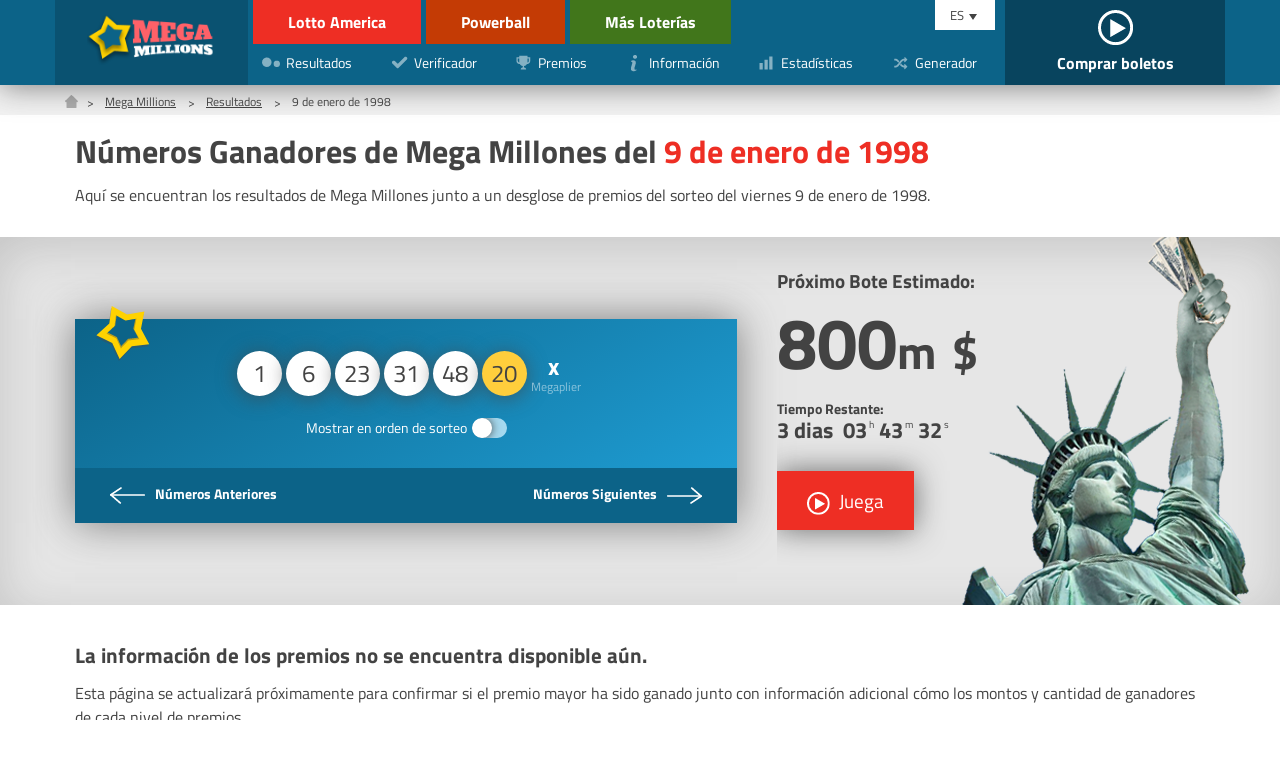

--- FILE ---
content_type: text/html; charset=utf-8
request_url: https://www.lottoamerica.com/es/mega-millions/resultados/1998-01-09
body_size: 4292
content:


<!DOCTYPE html>
<html lang="en">
<head>

	<meta charset="utf-8">
	<title>Resultados de Mega Millones del 9 enero 1998</title>
	<meta name="description" content="Desglose detallado de premios de Mega Millones del viernes enero 9 1998, con los números premiados, tabla de premios y el número de ganadores de cada categoría.">
	<meta name="keywords" content="números ganadores, premios de mega millones, resultados de mega millones enero 9 1998">
	<meta name="author" content="lottoamerica.com">
	<meta name="format-detection" content="telephone=no">
	<meta name="HandheldFriendly" content="True">
	<meta name="viewport" content="width=device-width, initial-scale=1">
	
	<link rel="alternate" hreflang="x-default" href="https://www.lottoamerica.com/mega-millions/numbers/1998-01-09">
<link rel="alternate" hreflang="es" href="https://www.lottoamerica.com/es/mega-millions/resultados/1998-01-09">

	
	
		<meta property="og:title" content="Resultados de Mega Millones del 9 enero 1998">
		<meta property="og:description" content="Desglose detallado de premios de Mega Millones del viernes enero 9 1998, con los números premiados, tabla de premios y el número de ganadores de cada categoría.">
		<meta property="og:type" content="website">
		<meta property="og:url" content="/es/mega-millions/resultados/1998-01-09">
		<meta property="og:site_name" content="LottoAmerica.com">
		<meta property="og:image" content="https://www.lottoamerica.com/images/open-graph.jpg">
	

	<link rel="shortcut icon" href="/favicon.ico" type="image/x-icon">
	<link rel="apple-touch-icon" href="/apple-touch-icon.png">
	<link rel="preload" href="/fonts/titilliumweb-regular.woff2" as="font" crossorigin="anonymous">
	<link rel="preload" href="/fonts/titilliumweb-bold.woff2" as="font" crossorigin="anonymous">
	<style>
		@font-face {
			font-family: "Titillium Web"; font-display: swap; font-weight: normal; font-style: normal;
			src: url("/fonts/titilliumweb-regular.woff2") format("woff2"), url("/fonts/titilliumweb-regular.woff") format("woff"), url("/fonts/titilliumweb-regular.ttf") format("truetype");
		}
		@font-face {
			font-family: "Titillium Web"; font-display: swap; font-weight: bold; font-style: normal;
			src: url("/fonts/titilliumweb-bold.woff2") format("woff2"), url("/fonts/titilliumweb-bold.woff") format("woff"), url("/fonts/titilliumweb-bold.ttf") format("truetype");
		}
	</style>
	
	<link href="/css/style?v=05Q0xMWVR3ItZEWqKlK_GBLCIkQp8dxqUlNr4zhBXKM1" rel="stylesheet"/>


	<script>
		function addLoadEvent(n){if(window.addEventListener)window.addEventListener("load",n,!1);else if(window.attachEvent)window.attachEvent("onload",n);else{var d=window.onload;window.onload=function(){d&&d(),n()}}}
	</script>

	

	<script async src="https://www.googletagmanager.com/gtag/js?id=G-89F9DP2BLM"></script>
	<script>
		window.dataLayer=window.dataLayer||[];
		function gtag(){dataLayer.push(arguments);}
		gtag('js',new Date());
		gtag('config','G-89F9DP2BLM');
	</script>

	<!-- Start Facebook Pixel -->
    <script>
    !function(f,b,e,v,n,t,s)
    {if(f.fbq)return;n=f.fbq=function(){n.callMethod?
    n.callMethod.apply(n,arguments):n.queue.push(arguments)};
    if(!f._fbq)f._fbq=n;n.push=n;n.loaded=!0;n.version='2.0';
    n.queue=[];t=b.createElement(e);t.async=!0;
    t.src=v;s=b.getElementsByTagName(e)[0];
    s.parentNode.insertBefore(t,s)}(window,document,'script',
    'https://connect.facebook.net/en_US/fbevents.js');
    fbq('init', '935414324567659'); 
    fbq('track', 'PageView');
    </script>
    <noscript>
    <img height="1" width="1" 
    src="https://www.facebook.com/tr?id=935414324567659&ev=PageView
    &noscript=1"/>
    </noscript>
    <!-- End Facebook Pixel -->

</head>

<body>

	<header class="-mega-millions">
	
		<div id="header">

			

				<div class="logo -mega-millions">
					<a href="/es/mega-millions/" title="Mega Million"><img src="/images/logo/mega-millions.png" alt="Logo" width="130" height="58" style="height: auto;"></a>
				</div>

				<div class="inner">

					<div class="header-top">
						<div class="ul-reset lottos">
							<div class="top-links">
									<li><a href="/es/" title="Lotto America" class="-lotto">Lotto America</a></li>
									<li><a href="/es/powerball/" title="Powerball" class="-powerball">Powerball</a></li>
							</div>
							<div class="bottom-links">
								<li><a href="/es/mas-loterias-en-america" title="Más Loterías" class="-others">Más Loterías</a></li>
							</div>
						</div>
					</div>

					<div class="header-bottom">
						<div class="ul-reset lottos">
							<div class="bottom-links">
								
								<li><a href="/es/mas-loterias-en-america" title="Más Loterías" class="-others">Más Loterías</a></li>
								
							</div>
						</div>

						<nav>
							<ul class="ul-reset">
								<li><a href="/es/mega-millions/resultados/" title="Resultados de Mega Millions"><img src="/images/icons/numbers.svg" alt="Icon" width="20" height="20"><span>Resultados</span></a></li>
								<li><a href="/es/mega-millions/verificador/" title="Verificador de Mega Millions"><img src="/images/icons/checker.svg" alt="Icon" width="20" height="20"><span>Verificador</span></a></li>
								<li><a href="/es/mega-millions/premios" title="Premios de Mega Millions"><img src="/images/icons/prizes.svg" alt="Icon" width="20" height="20"><span>Premios</span></a></li>
								<li><a href="/es/mega-millions/informacion" title="Informacion sobre Mega Millions"><img src="/images/icons/info.svg" alt="Icon" width="20" height="20"><span>Información</span></a></li>
								<li><a href="/es/mega-millions/estadisticas" title="Estadísticas de Mega Millions"><img src="/images/icons/stats.svg" alt="Icon" width="20" height="20"><span>Estadísticas</span></a></li>
								<li><a href="/es/mega-millions/generador-de-numeros" title="Generador de Números de Mega Millions"><img src="/images/icons/generator.svg" alt="Icon" width="20" height="20"><span>Generador</span></a></li>
							</ul>
						</nav>

					</div>	

				</div>

			

			<div class="langs">
			
				<div id="langs">
					<span>ES</span>
					<ul class="ul-reset">
						<li><a href="/mega-millions/numbers/1998-01-09" title="View this page in English" style="text-transform: capitalize">English</a></li>
<li><a href="/es/mega-millions/resultados/1998-01-09" title="Ver esta página en español" style="text-transform: capitalize">español</a></li>

					</ul>
				</div>
				
				<a href="/es/jugar" title="Comprar boletos" id="tickets">
					
						<span><img src="/images/icons/play.svg" alt=""></span>
					
					<span>Comprar boletos</span>
				</a>
			</div>
			
			<div id="menu-toggle"><span></span></div>
			
		</div>
		
	</header>
	
	<main>

<div class="breadcrumbs">
	<ol class="breadcrumb" itemscope itemtype="http://schema.org/BreadcrumbList">
		<li itemprop="itemListElement" itemscope itemtype="http://schema.org/ListItem">
			<a href="/es/" title="Lotto America" itemprop="item"><span itemprop="name">Home</span></a><meta itemprop="position" content="1">
		</li>
		<li itemprop="itemListElement" itemscope itemtype="http://schema.org/ListItem">
			<a href="/es/mega-millions/" title="Mega Millions" itemprop="item"><span itemprop="name">Mega Millions</span></a><meta itemprop="position" content="2">
		</li>
		<li itemprop="itemListElement" itemscope itemtype="http://schema.org/ListItem">
			<a href="/es/mega-millions/resultados/" title="Mega Millions Resultados" itemprop="item"><span itemprop="name">Resultados</span></a><meta itemprop="position" content="3">
		</li> 
		<li>9 de enero de 1998</li>
	</ol>
</div>

<div class="container">
	
	<h1>Números Ganadores de Mega Millones del <span>9 de enero de 1998</span></h1>
	<p>Aquí se encuentran los resultados de Mega Millones junto a un desglose de premios del sorteo del viernes 9 de enero de 1998.</p>

</div>


<div class="featured -margin">
	<div class="container">
		<div class="row">
			<div class="col fx -md">

				<div class="result -mega-millions">
					<img src="/images/icons/mega-millions.svg" alt="Mega Millions" class="_icon">
					<div class="_result">
						<ul class="balls" id="ballsAscending">
							
									<li>1</li>
								
									<li>6</li>
								
									<li>23</li>
								
									<li>31</li>
								
									<li>48</li>
								
									<li class="mega">20</li>
								
									<li class="multiplier" data-title="Megaplier"></li>
								
						</ul>
						
						<div class="_order">
							<label>
								<div class="order">Mostrar en orden de sorteo</div>
								<input type="checkbox" onclick="switchOrder(this);">
								<span class="checkbox -notext"></span>
							</label>
						</div>
					</div>
					<div class="stats-box">
						
					</div>
					<div class="_links fx -bt -nowrap">
						
							<a href="/es/mega-millions/resultados/1998-01-02" title="Números Anteriores 1998-01-02" class="_link -prev">
								<img src="/images/icons/next.svg" alt="Icon">
								<span class="-full">Números Anteriores</span>
							</a>
						
							<a href="/es/mega-millions/resultados/1998-01-16" title="View the Payouts for 1998-01-16" class="_link -next">
								<span class="-full">Números Siguientes</span>
								<img src="/images/icons/next.svg" alt="Icon">
							</a>
						
					</div>
				</div>

				<script>
					function switchOrder(obj) {
						var orderText = obj.parentNode.querySelector(".order");
						if (!obj.drawn) {
							document.getElementById("ballsAscending").style.display = "none";
							document.getElementById("ballsDrawn").style.display = "";
							orderText.innerHTML = "Mostrar en orden ascendente";
							obj.drawn = true;
						} else {
							document.getElementById("ballsAscending").style.display = "";
							document.getElementById("ballsDrawn").style.display = "none";
							orderText.innerHTML = "Mostrar en orden de sorteo";
							obj.drawn = false;
						}
					};
				</script>

			</div>
			
			<div class="col-2-5 fx -col -cn">
				<div class="featured-jackpot">
	<img src="/images/template/h-img-mega-millions.png" alt="Mega Millions" class="_img">
	<p>Próximo Bote Estimado:</p>
	<div class="_amount">800<span>m</span> <span>$</span></div>
	<div class="timer">
		<p>Tiempo Restante: <span id="timer" data-date="11/05/2025 02:00:00" data-lang="ES"></span></p>
	</div>
	
		<a href="/es/juega/mega-millions" title="Juega Mega Millions" rel="noopener nofollow" target="_blank" class="btn -lg -icon -shadow">
			<img src="/images/icons/play.svg" alt="Juega">
			<span>Juega</span>
		</a>
	
</div>
			</div>
			
		</div>
	</div>
</div>



	<div class="container">

		<h3>La información de los premios no se encuentra disponible aún.</h3>
		<p>Esta página se actualizará próximamente para confirmar si el premio mayor ha sido ganado junto con información adicional cómo los montos y cantidad de ganadores de cada nivel de premios.</p>
		<p>Para actualizar esta página periódicamente haga clic en el botón de cargar la página de nuevo de su explorador, y una vez que los montos de los premios hayan sido publicados este mensaje desaparecerá automáticamente.</p>

	</div>
	

	</main>

	<footer>
		<div class="_top">
			<div class="container">
				<div class="row">
					<div class="col-3">
						<ul class="ul-reset">
							<li><a href="/es/descargo-de-responsabilidad" title="Descargo de responsabilidad">Descargo de responsabilidad</a></li>
							<li><a href="/privacy" title="Política de Privacidad (En Inglés)" rel="nofollow">Política de Privacidad</a></li>
							<li><a href="/cookie-policy" title="Política de Cookies (En Inglés)" rel="nofollow">Política de Cookies</a></li>
							<li><a href="/terms" title="Términos y condiciones (En Inglés)" rel="nofollow">Términos</a></li>
						</ul>
					</div>
					<div class="col">
						<p>LottoAmerica.com no está afiliada a la Asociación Multi-State Lottery o cualquier lotería estatal. El contenido y el funcionamiento de este sitio web no han sido aprobados o endorsados por MUSL o cualquier otra organización de la lotería estatal.</p>
					</div>
				</div>
			</div>
		</div>
		<div class="_bottom">
			<div class="container">
				<img src="/images/icons/18.svg" alt="18+" width="20" height="20">
				<p>Derechos de Autor &copy; 2025 LottoAmerica.com</p>
			</div>
		</div>
	</footer>

	<script src="/js/app?v=-jHrTVyXRQS89Jeor5Z0x9Bpgn5N4uy1rUWqmqhfa7M1"></script>

	<script>timer('#timer')</script>

	

</body>
</html>

--- FILE ---
content_type: text/css; charset=utf-8
request_url: https://www.lottoamerica.com/css/style?v=05Q0xMWVR3ItZEWqKlK_GBLCIkQp8dxqUlNr4zhBXKM1
body_size: 14684
content:
#menu-toggle:after,#menu-toggle:before,.breadcrumb li:first-child a:before,.btn.-reset:before,.checkbox.-notext:before,.t-capture:before,.timeline ._date:before,.timeline>li:before,th.-sortable:after,th.-sortable:before{content:"";position:absolute}#checker-reset:before,#langs span:after,.notes:before,.result ._date:before{content:"";display:inline-block}#app,#calc-jackpot-box,#calc-result-cash-box>div,#calc-result-extras>div,#checker-footer,#checker-footer>div,#checker-header,#checker-reset,#checker .numbers,#checker .numbers ul,#header,#tickets,._link,.balls,.balls-grid,.balls-grid ul,.banner ._content,.banner ._header,.breadcrumb,.calc-box,.calc-filters,.checker .line,.fx,.g-balls,.info-box,.js-tab.-result,.js-tab.-result .result,.logo,.lottos,.map-info ._content>div,.map-info ._content>div div:first-child,.map ._header,.result ._order,.row,.rules,.s-summary ._box,.s-tabs,.select,.stats-box,.tax-calc,a._link,footer ul,label,nav a,nav ul{display:-ms-flexbox;display:flex;-ms-flex-wrap:wrap;flex-wrap:wrap}#calc-result-cash-box>div,#calc-result-extras>div,#checker-header,._link,.banner ._content,.banner ._header,.calc-box,.fx.-bt,.js-tab.-result .result,.map-info ._content>div,.map ._header,a._link{-ms-flex-pack:justify;justify-content:space-between}#tickets,.balls,.balls-grid,.fx.-cn,.g-balls,.logo,.result ._order,.result ._order label{-ms-flex-pack:center;justify-content:center}#checker-footer,#checker-footer>div,.fx.-ar,.stats-box{-ms-flex-pack:distribute;justify-content:space-around}.result ._link.-next{-ms-flex-pack:end;justify-content:flex-end}.calc-box,.fx.-nowrap,.js-tab.-result,.s-summary ._box{-ms-flex-wrap:nowrap;flex-wrap:nowrap}#header,#tickets,.banner-other,.fx.-col,.info-box,.logo{-ms-flex-direction:column;flex-direction:column}#calc-result-cash-box>div,#calc-result-extras>div,#checker-footer,#checker-header,#checker-reset,#checker .numbers,#tickets,.balls,.banner ._content,.banner ._header,.calc-filters,.checker .line,.fx.-md,.js-tab.-result,.js-tab.-result .result,.logo,.map-info ._content>div div:first-child,.map ._header,.s-summary ._box,.select,label,nav a{-ms-flex-align:center;align-items:center}.fx.-end,.s-tabs{-ms-flex-align:end;align-items:flex-end}.fx.-start{-ms-flex-align:start;align-items:flex-start}#langs a,#langs ul,#menu-toggle:after,#menu-toggle:before,#menu-toggle span,._link img,.balls li,.banner,.banner-other,.banner-other ._img-logo,.banner ._header img,.btn,.checkbox.-notext,.checkbox.-notext:before,.checkbox span,.checker .clean,.checker .remove,.checker input[type="submit"],.generator,.i-map path,.info-box,.info-box ._img img,.js-tab,.result,.result ._icon,.rules li,.s-tabs li,.stats-box img,.winner img,a,a._link img,nav a{transition:all .1s ease-in-out}#header,.featured-jackpot ._img,.featured-jackpot ._img-map,.g-cta,.h-map ._img-map,.js-expandable,.timer{transition:all .3s ease-in-out}.map-info{transition:all .5s ease-in-out}.close:after,.combs-wrap,.h-map ._img-map,.info-box ._img img,.winner ._img span{position:absolute;top:50%;left:50%;transform:translate(-50%,-50%)}body,html{padding:0;margin:0}article,main,section{display:block}*,:after,:before{box-sizing:border-box;-webkit-backface-visibility:hidden;backface-visibility:hidden}body,html{overflow-x:hidden;overflow-y:auto}html{scroll-behavior:smooth}body{background:#fff;font-family:Titillium Web,sans-serif;font-size:16px;overflow-x:hidden;overflow-y:auto;color:#434343;margin-top:85px;-webkit-text-size-adjust:none}body.-others{margin-top:45px}img{max-width:100%}sup{line-height:0;font-size:.5em}.ul-reset{margin:0;padding:0;list-style:none}.ul-reset>li{margin:0}canvas{width:100%}.centred{text-align:center}.row{position:relative;width:calc(100% + 40px);margin:0 -20px}.col{-ms-flex:1 0 1px;flex:1 0 1px;min-width:275px}.col,.col-1{margin:0 20px 20px}.col-1{width:calc(100% - 40px)}.col-1-5{width:calc(66.66667% - 40px)}.col-1-5,.col-2{margin:0 20px 20px}.col-2{width:calc(50% - 40px)}.col-2-5{width:calc(40% - 40px)}.col-2-5,.col-3{margin:0 20px 20px}.col-3{width:calc(33.33333% - 40px)}.col-3-5{width:calc(28.57143% - 40px)}.col-3-5,.col-4{margin:0 20px 20px}.col-4{width:calc(25% - 40px)}.col-4-5{width:calc(22.22222% - 40px)}.col-4-5,.col-5{margin:0 20px 20px}.col-5{width:calc(20% - 40px)}.col-5-5{width:calc(18.18182% - 40px)}.col-5-5,.col-6{margin:0 20px 20px}.col-6{width:calc(16.66667% - 40px)}.col-6-5{width:calc(15.38462% - 40px);margin:0 20px 20px}header{position:fixed;top:0;width:100%;box-shadow:0 2px 30px rgba(67,67,67,.65);z-index:1}header,header.-lotto{background:#155773}header.-mega-millions{background:#0c6388}header.-powerball{background:#1d1d1d}header.-others{background:#366116}header a{text-decoration:none}header a,header a:hover{color:#fff}#header{height:85px;width:100%;max-width:1170px;margin:0 auto;position:relative;display:flex}#header.-others{height:45px}#header .inner{display:flex;flex-direction:column}.logo{text-align:center;-ms-flex-positive:0;flex-grow:0;height:100%}.logo.-lotto{background:#ee2e24}.logo.-mega-millions{background:#0a5271}.logo.-powerball{background:#434343}.logo.-others{background:#41761b}.logo img{width:130px}.logo.-others img{width:175px}.lottos a{margin-left:5px;display:block;padding:10px 35px;font-weight:700}.lottos a.-lotto{background:#ee2e24}.lottos a.-lotto:hover{background:#f0453c}.lottos a.-mega-millions{background:#2488b0}.lottos a.-mega-millions:hover{background:#2a9fce}.lottos a.-powerball{background:#c43b05}.lottos a.-powerball:hover{background:#ec4e0f}.lottos a.-others{background:#41761b}.lottos a.-others:hover{background:#4c8b20}.lottos a.-scratch{background:#f86b00}.lottos a.-scratch:hover{background:#a24600}.lottos{display:flex}.lottos .top-links{display:flex}.lottos .bottom-links{display:flex}nav{margin-left:5px}nav li{-ms-flex-positive:1;flex-grow:1}nav a{padding:8px;margin-right:10px;font-size:.9em}nav a:hover{background:#1e81a9}nav img{width:20px;height:20px;opacity:.5;margin-right:5px}nav.-powerball a:hover{background:#363636}.langs{position:relative;height:100%}#tickets{height:100%;padding:0 20px;background:#08445e;font-weight:700}#tickets img{width:35px;height:35px}#langs{margin-right:10px;width:60px;position:relative;font-size:.8em;position:absolute;right:100%}#langs.-right{right:0}#langs span{display:block;padding:5px 15px;background:#fff;cursor:pointer}#langs span:after{border-left:4px solid transparent;border-right:4px solid transparent;border-top:6px solid #434343;margin-left:5px}#langs ul{width:100%;visibility:hidden;opacity:0;width:90px;position:absolute;top:100%;right:0;background:#fff;transform:translateY(-10px);box-shadow:0 2px 10px rgba(67,67,67,.2)}#langs ul li.grey{line-height:40px;text-indent:20px;color:#bbb;font-size:1.1em}#langs a{color:#434343;border-top:1px solid rgba(67,67,67,.2);display:block;padding:10px 20px;font-size:1.1em}#langs a:hover{background:#155773;color:#fff}#menu-toggle{display:none;cursor:pointer;width:28px;height:14px;justify-self:end;-ms-flex-item-align:center;align-self:center;position:absolute;top:13px;right:10px}#menu-toggle span{display:block;position:absolute;width:100%;height:2px;top:50%;left:50%;transform:translate(-50%,-50%);background:#fff}#menu-toggle:after,#menu-toggle:before{width:100%;height:2px;left:50%;transform:translate(-50%);background:#fff;transform-origin:center}#menu-toggle:before{top:0}#menu-toggle:after{bottom:0}#menu-toggle.is-active span{transform:translate(-50%,-50%) scaleX(0)}#menu-toggle.is-active:before{transform:translate(-50%,-50%) rotate(45deg);top:50%}#menu-toggle.is-active:after{transform:translate(-50%,-50%) rotate(-45deg);top:50%}main{-ms-flex:1;flex:1;z-index:0;margin-bottom:40px;min-height:75vh}main,section{position:relative}section{margin:20px 0}section.-grey{background:#e6e6e6;padding:40px 0}#app{height:auto;min-height:calc(100vh - 91px);margin:0 auto 15px;max-width:1070px}.content{background:#fff;padding:20px 40px 60px;box-shadow:0 0 20px rgba(67,67,67,.25);border-radius:15px}.container{width:100%;max-width:1170px;margin:0 auto;padding:0 20px}.box{border:1px solid rgba(67,67,67,.2);background:#fff;height:100%;padding:30px 60px}.box_head{background:#f2f2f2;padding:15px 20px}.box_body{padding:20px 40px}.box_foot{background:#ccc;color:#434343}footer{background:#434343}footer a{color:hsla(0,0%,100%,.75);text-decoration:none;margin:0 20px 20px 0}footer a:hover{color:#fff;text-decoration:underline}footer p{font-size:.9em;color:#fff;margin:0}footer ._top{padding:20px 10px}footer ._bottom{background:#101010;padding:10px;text-align:center;font-size:.8em}footer ._bottom img,footer ._bottom p{display:inline-block;vertical-align:middle}footer ._bottom img{width:20px;margin-right:10px}.balls{list-style:none;margin:0;padding:0;margin:10px 0}.balls li{padding:0;margin:2px;border-radius:50%;color:#434343;background:#fff;width:45px;height:45px;line-height:45px;text-align:center;font-size:1.5em;box-shadow:0 2px 20px rgba(67,67,67,.65)}.balls li:hover{transform:translateY(-2px)}.balls li.is-disabled{box-shadow:0 2px 15px rgba(67,67,67,.2);opacity:.35}.balls.-sm li{width:32px;height:32px;line-height:32px;font-size:1.1em}.balls.-blue li:not([class]){background:#155773;color:#fff}.balls.-blue li.multiplier{color:#434343}.balls.-black li:not([class]){background:#434343;color:#fff}.balls.-black li.multiplier{color:#434343}.balls.-margin-top{margin-top:15px}li.bonus{background:#ee2e24;color:#fff}li.mega{background:#ffce3c}li.multiplier{background:none;box-shadow:none;color:#fff;font-weight:700;line-height:30px}li.multiplier:before{content:"x"}li.multiplier:after{content:attr(data-title);display:block;opacity:.5;line-height:1em;font-size:.5em;font-weight:100;white-space:nowrap}li.multiplier.-nonumber:before{content:""}li.multiplier.-nonumber:after{line-height:4em}.featured{background-size:cover;background-position:50%;overflow:hidden;background-color:#e6e6e6;box-shadow:inset 0 10px 50px rgba(67,67,67,.2)}.featured.-lotto{background-image:url(/images/template/h-lotto.jpg);box-shadow:none}.featured.-mega-millions{background-image:url(/images/template/h-mega-millions.jpg);box-shadow:none}.featured.-powerball{background-image:url(/images/template/h-powerball.jpg);box-shadow:none}.featured.-others{background-image:url(/images/template/h-others.jpg);box-shadow:none}.featured.-margin{margin:30px 0}.featured-jackpot{padding:25px 0 45px;overflow:hidden}.featured-jackpot:hover ._img{transform:scale(1.1) rotate(10deg)}.featured-jackpot.-full{color:#fff;padding-bottom:20px}.featured-jackpot.-full ._amount{margin:0 0 10px;font-size:7em}.featured-jackpot.-full ._img{max-width:350px}.featured-jackpot.-long{color:#fff;padding-bottom:0;padding-right:225px}.featured-jackpot.-long>div{margin-right:20px}.featured-jackpot.-long ._img{max-width:225px}.featured-jackpot.-long ._img-map{max-width:450px;left:90%}.featured-jackpot p{font-size:1.2em;margin:0;font-weight:700}.featured-jackpot ._amount{line-height:.75em;font-size:4.5em;font-weight:700;margin:20px 0;position:relative}.featured-jackpot ._amount span{font-size:.65em}.featured-jackpot ._img{position:absolute;bottom:0;right:-100px;pointer-events:none;z-index:1}.featured-jackpot ._img-map{position:absolute;min-width:450px;top:50%;left:75%;transform:translate(-50%,-50%);width:50%}.featured-jackpot ._img-logo{width:125px}.featured-jackpot .btn{margin-top:20px;z-index:2}.featured-jackpot .-margin-right{margin-right:80px}.timer{opacity:0;font-size:.75em;visibility:hidden;transform:translateY(-5px);height:52px}.timer.is-active{visibility:visible;opacity:1;transform:translate(0)}.timer p{white-space:nowrap}.timer p div{display:inline-block;padding-right:5px}.timer p div.-red{display:none}.timer p>span{display:block;font-size:1.5em}.timer p>span span{display:inline-block;font-size:.45em;font-weight:100;transform:translateY(-10px);margin-left:2px}.timer p>span span:first-child{font-size:1em;transform:translate(0)}.banner{margin-top:20px;width:100%;color:#fff;box-shadow:0 0 40px rgba(67,67,67,.65)}.banner:hover{box-shadow:0 0 60px rgba(67,67,67,.75)}.banner:hover ._img-logo{transform:scale(1.1)}.banner.-lotto{background:linear-gradient(150deg,#20a2da,#0c6388)}.banner.-mega-millions{background:linear-gradient(150deg,#0c6388,#20a2da)}.banner.-powerball{background:linear-gradient(150deg,#767676,#000)}.banner ._header{padding:0 20px 5px;font-weight:700;font-size:1.2em}.banner ._header img{width:125px}.banner.-lotto ._header{background:#155773}.banner.-mega-millions ._header{background:#0c6388}.banner.-powerball ._header{background:#1d1d1d}.banner.-others ._header{background:#366116}.banner ._content{padding:10px 20px}.banner ._amount{font-size:4em;font-weight:700}.banner ._amount span{font-size:.5em}.banner-other{text-align:center;height:100%;box-shadow:0 0 25px rgba(67,67,67,.4);padding:30px 0 0;background:#155773;color:#fff}.banner-other:hover{box-shadow:0 0 40px rgba(67,67,67,.6)}.banner-other:hover ._img-logo{transform:scale(1.1)}.banner-other ._amount{font-size:2.5em;font-weight:700;line-height:.8em}.banner-other ._amount span{font-size:.5em}.banner-other .timer{height:60px;margin:10px 20px}.banner-other .btn{-ms-flex:1;flex:1}.info-box{background:#fff;box-shadow:0 0 40px rgba(67,67,67,.3);margin-top:60px;position:relative;padding-top:15px;text-align:center}.info-box:hover{box-shadow:0 0 60px rgba(67,67,67,.6)}.info-box:hover ._img img{opacity:1}.info-box ._img{border-radius:50%;width:65px;height:65px;background:#155773;box-shadow:0 5px 20px rgba(67,67,67,.75);border:2px solid #fff;position:absolute;left:50%;top:0;transform:translate(-50%,-50%)}.info-box ._img.-red{background:#ee2e24}.info-box ._img img{width:40px;height:40px;opacity:.5}.info-box p{padding:0 20px 20px;-ms-flex:1 0 0;flex:1 0 0}.info-box.-lotto{background:linear-gradient(150deg,#20a2da,#0c6388);color:#fff}.info-box.-mega-millions{background:linear-gradient(150deg,#0c6388,#20a2da);color:#fff}.info-box.-powerball{background:linear-gradient(150deg,#767676,#000);color:#fff}.ul-states li{padding:5px 20px 5px 0;white-space:nowrap;width:150px}.breadcrumbs{background:#f2f2f2}.breadcrumb{max-width:1170px;margin:0 auto;font-size:.75em;padding:7px 10px 4px;list-style:none}.breadcrumb a{color:#434343}.breadcrumb li{padding-right:15px;margin-right:15px;position:relative}.breadcrumb li:after{content:">";position:absolute;top:50%;left:100%;transform:translate(-50%,-50%)}.breadcrumb li:last-child:after{display:none}.breadcrumb li:first-child{padding-right:25px}.breadcrumb li:first-child span{display:none}.breadcrumb li:first-child a:before{width:13px;height:19px;left:0;background:url(/images/icons/house.svg) no-repeat 100%/100% auto}.btn{display:inline-block;padding:10px 20px;text-decoration:none;background:#155773;color:#fff;position:relative;margin:2px 5px 5px 0;cursor:pointer}.btn:hover{background:#1a7094;color:#fff}.btn.-lg{padding:15px 30px;font-size:1.2em}.btn.-shadow{box-shadow:0 0 30px rgba(67,67,67,.75)}.btn.-icon,.btn.-red{background:#ee2e24}.btn.-icon img{position:relative;vertical-align:middle;margin-right:5px}.btn.-icon:hover{background:#cf1a10}.btn.-reset{padding:0;background:none;padding-left:28px}.btn.-reset:before{left:0;top:3px;width:20px;height:20px;background:url(/images/icons/reset.svg);background-size:100% 100%}.btn.is-disabled{opacity:.5;pointer-events:none}.btn.is-active{box-shadow:inset 0 5px 2px rgba(67,67,67,.6);background:#0c6388}.result .btn._date:before{display:none!important}.result .btn._date{background:#fff;color:#434343}.checker{background:linear-gradient(150deg,#20a2da,#0c6388);width:100%;margin-top:20px}.checker button,.checker input[type="button"],.checker input[type="submit"]{background:none;border:none;cursor:pointer}.checker.-lotto{background:linear-gradient(150deg,#20a2da,#0c6388)}.checker.-mega-millions{background:linear-gradient(150deg,#0c6388,#20a2da)}.checker.-powerball{background:linear-gradient(150deg,#767676,#000)}.checker .clean{color:#fff;font-size:1.4em;height:20px;margin:0 20px 10px 0;opacity:.5}.checker .clean:hover{opacity:1}.checker .line{margin-top:5px;padding-right:30px;padding-top:10px;position:relative;border-top:1px solid hsla(0,0%,100%,.2)}.checker .line:first-child{border:none;padding-top:0}.checker .line label{font-weight:700}.checker input[type="submit"]{background:#ee2e24;padding:10px 20px;color:#fff}.checker input[type="submit"]:disabled{opacity:.5}.checker .remove{margin-left:20px;width:24px;height:24px;background:url(/images/icons/trash.svg);background-size:100% 100%;opacity:.25;position:absolute;top:50%;transform:translateY(-50%);right:0}.checker .remove:hover{opacity:1}.checker.-powerball .checkbox{background:#a9a9a9}#checker-header{padding:10px 40px;color:#fff;background:#0c6388}#checker-header ._title{font-size:1.2em}#checker-header.-lotto,#checker-header.-mega-millions{background:#0c6388}#checker-header.-powerball{background:#1d1d1d}#checker-header.-others{background:#366116}#checker-content{padding:20px 40px 0}#checker-footer{padding:10px 20px;background:#155773}#checker-footer.-lotto{background:#ee2e24}#checker-footer.-mega-millions{background:#0a5271}#checker-footer.-powerball{background:#434343}#checker-footer.-others{background:#41761b}#checker-footer>div:first-child{margin:10px 0}#checker-footer label{margin:3px 10px}#checker .numbers ul{list-style:none;margin:0 10px 10px 0;padding:0}#checker .numbers ul:nth-child(2) input,#checker .numbers ul:nth-child(2) span{background:#bae2f3}#checker .numbers input,#checker .numbers span{width:45px;height:45px;line-height:45px;margin:0 3px 0 0;text-align:center;border-radius:8px;border:none;font-size:1.4em;background:#fff}#checker .numbers input.is-dublicated,#checker .numbers span.is-dublicated{background:rgba(238,46,36,.75);color:#fff;transition:all .3s ease-in-out .3s}#checker .numbers input{box-shadow:inset 0 4px 5px rgba(67,67,67,.75)}#checker .numbers span{display:block;box-shadow:0 4px 5px rgba(67,67,67,.2)}#checker.-powerball .numbers ul:nth-child(2) input,#checker.-powerball .numbers ul:nth-child(2) span{background:#a9a9a9}label{color:#fff;cursor:pointer}label input[type="checkbox"]{display:none}.checkbox{margin-left:5px;position:relative;overflow:hidden;border-radius:3px;background:#a5d9ef;color:#434343}.checkbox.-powerball{background:#9c9c9c}.checkbox span{box-shadow:inset 0 2px 10px #434343;text-align:center;padding:0 10px;display:block;width:100%;height:100%;font-size:.85em;transform:translate(0)}.checkbox span:last-child{position:absolute;left:100%;top:0}.checkbox span.-red{background:#ee2e24;color:#fff}.checkbox span.-green{background:#58a024;color:#fff}.checkbox.-notext{width:35px;height:20px;border-radius:20px}.checkbox.-notext:before{width:20px;height:20px;background:#fff;z-index:1;left:0;border-radius:50%;box-shadow:0 0 10px #434343}input[type="checkbox"]:checked+.checkbox{background:#6fc92e}input[type="checkbox"]:checked+.checkbox:before{transform:translate(15px)}input[type="checkbox"]:checked+.checkbox span{transform:translate(-100%)}select{margin:0 5px;border-radius:5px;border:none;padding:3px 5px;background:hsla(0,0%,100%,.5)}#checker-add{margin:20px 40px;color:#fff;text-decoration:underline;font-weight:700}#checker-add:disabled{opacity:.5}#checker-reset{color:#fff;margin:0 10px}#checker-reset:before{width:20px;height:20px;background:url(/images/icons/reset.svg);background-size:100% 100%;margin-right:5px}#checker-grid-powerball li,#checker-grid-starball li{color:#fff;background:#ee2e24}table.winningTable{border-left:none;margin-top:10px;width:70%;margin:10px auto 0 auto}table.winningTable tr.winning:first-child td:first-child{border-radius:8px 0 0 0}table.winningTable tr.winning:first-child td:last-child{border-radius:0 8px 0 0}table.winningTable tr.winning:last-child td:first-child{border-radius:0 0 0 8px}table.winningTable tr.winning:last-child td:last-child{border-radius:0 0 8px 0}table.winningTable tr.winning td{padding:10px 16px;border:none!important}table.winningTable tr.winning td:first-child{text-align:left;font-weight:700}.label{display:inline-block;background:#58a024;padding:10px 20px;margin-top:20px}.label label{color:#fff}.select{background:rgba(67,67,67,.1);padding:10px 20px}.select p{margin:0}.select select{border:1px solid rgba(67,67,67,.5)}.faqs ._header{padding:5px 10px}.faqs ._header.-lotto{background:#0c6388}.faqs ._header.-powerball{background:#434343}.box-expand{border-top:1px solid rgba(67,67,67,.2)}.js-tabs{margin:40px 0}.js-tab{padding:10px 20px;background:rgba(67,67,67,.1);font-size:1.2em;font-weight:700;cursor:pointer}.js-tab:before{content:"+";display:inline-block;margin-right:10px}.js-tab.is-active{background:#155773;color:#fff}.js-tab.is-active:before{content:"-"}.js-expandable{background:rgba(67,67,67,.05);height:0;overflow:hidden}.answer{padding:20px 40px}.js-tab.-result{font-weight:100;padding:0 30px}.js-tab.-result .result{margin:0;background:none;box-shadow:none}.js-tab.-result .date{text-align:center}.js-tab.-result li.multiplier{color:#434343}.js-tab.-result.is-active li.multiplier{color:#fff}.generator{width:100%;box-shadow:0 0 40px rgba(67,67,67,.4);margin-top:15px;text-align:center}.generator:hover{box-shadow:0 0 60px rgba(67,67,67,.5)}.generator ._title{padding:20px 40px 10px;color:#fff;font-size:1.4em;font-weight:700}.generator.-lotto{background:linear-gradient(150deg,#20a2da,#0c6388)}.generator.-mega-millions{background:linear-gradient(150deg,#0c6388,#20a2da)}.generator.-powerball{background:linear-gradient(150deg,#767676,#000)}.g-cta{color:hsla(0,0%,100%,.65);height:0;overflow:hidden}.g-cta>div{padding:10px 10px 10px 20px}.g-balls{margin:5px 20px 20px}.g-balls li{background:#fff;width:55px;height:55px;border-radius:50%;box-shadow:0 5px 20px rgba(67,67,67,.2);position:relative;font-size:1.4em;font-weight:700;margin:2px;overflow:hidden}.g-balls li div{position:absolute;top:0;left:50%;transform:translate(-50%);line-height:55px}.g-balls li.bonus{background:#ee2e24}.g-balls li.mega{background:#ffce3c}#generate{cursor:pointer}.multi-generator{box-shadow:0 0 40px rgba(67,67,67,.4);margin:40px 0}.multi-generator p{margin:0}.multi-generator.-lotto{background:linear-gradient(150deg,#20a2da,#0c6388)}.multi-generator.-mega-millions{background:linear-gradient(150deg,#0c6388,#20a2da)}.multi-generator.-powerball{background:linear-gradient(150deg,#767676,#000)}.multi-generator ._head{padding:20px;background:#0c6388}.multi-generator ._head.-lotto,.multi-generator ._head.-mega-millions{background:#0c6388}.multi-generator ._head.-powerball{background:#1d1d1d}.multi-generator ._head.-others{background:#366116}.multi-generator ._title{color:#fff;font-weight:700;font-size:1.3em}.multi-generator ._foot{background:#155773;color:#fff;padding:10px 0}.multi-generator ._foot.-lotto,.multi-generator ._foot.-mega-millions{background:#0c6388}.multi-generator ._foot.-powerball{background:#1d1d1d}.multi-generator ._foot.-others{background:#366116}.multi-generator ._stats{margin:5px 10px}.multi-generator ._stats span{font-size:2em;line-height:1em}.balls-grid{padding:20px 40px}.balls-grid>div{max-width:370px;margin:5px;color:#fff}.balls-grid a,.balls-grid li{width:32px;height:32px;line-height:32px;border-radius:50%;text-align:center;background:#fff;color:#434343;text-decoration:none;margin:1px;box-shadow:0 3px 10px rgba(67,67,67,.5);cursor:pointer}.balls-grid a:hover,.balls-grid li:hover{color:#434343}.balls-grid a.-red,.balls-grid li.-red{background:#ee2e24;color:#fff}.balls-grid a.-yellow,.balls-grid li.-yellow{background:#ffce3c}.balls-grid a.is-active,.balls-grid a.is-selected,.balls-grid li.is-active,.balls-grid li.is-selected{box-shadow:0 0 5px rgba(67,67,67,.2);transform:scale(.9);background:#0c6388;color:#fff}.balls-grid li.is-disabled{opacity:.5;pointer-events:none}.balls-grid ._grid{margin:10px 0}.balls-grid ul{list-style:none;margin:0;padding:0;width:100%;-ms-flex-pack:center;justify-content:center}#combs{position:fixed;top:0;left:0;z-index:1;width:100vw;height:100vh;background:rgba(67,67,67,.95)}#combs .close{top:10px;right:20px}#combs .box_head{margin-bottom:20px}#combs .balls{margin:5px 20px}#combs .balls li{width:32px;height:32px;font-size:1em;line-height:32px}.combs-wrap{background:#fff;overflow:auto;width:90%;height:90%;scroll-behavior:smooth;margin:0}.close{width:32px;height:32px;background:#fff;position:absolute;border-radius:50%;box-shadow:0 0 20px rgba(67,67,67,.25);cursor:pointer;z-index:1}.close:after{content:"x"}a{color:#155773}a:hover{color:#1a7094}a.-white{color:#fff}._link,a._link{background:#0c6388;color:#fff;font-weight:700;text-decoration:none;padding:15px 35px}._link:hover,a._link:hover{background:#0e749f}._link:hover img,a._link:hover img{transform:translate(3px)}._link.-lotto,a._link.-lotto{background:#155773}._link.-lotto:hover,a._link.-lotto:hover{background:#26a1d5}._link.-mega-millions,a._link.-mega-millions{background:#0c6388}._link.-mega-millions:hover,a._link.-mega-millions:hover{background:#0e749f}._link.-powerball,a._link.-powerball{background:#1d1d1d}._link.-powerball:hover,a._link.-powerball:hover{background:#2a2a2a}._link.-others,a._link.-others{background:#366116}._link.-others:hover,a._link.-others:hover{background:#41761b}._link img,a._link img{width:35px;height:25px}._link.-prev img,a._link.-prev img{transform:rotate(180deg)}._link.-prev:hover img,a._link.-prev:hover img{transform:translate(-3px) rotate(180deg)}._link.-red,a._link.-red{background:#ee2e24}.map{margin:40px auto}.map ._header{background:#155773;padding:10px 20px;color:#fff;font-weight:700}.map ._header.-black{background:#434343}.map ._header select{margin:5px}.i-map{overflow:hidden;position:relative;width:100%;height:690px;background:#e6f4fa}.i-map-wrapper{position:absolute;top:0;left:0;width:100%;height:100%;transform-origin:center;transition:top .5s ease-in-out,left .5s ease-in-out}.i-map path{position:relative;fill:#ee2e24}.i-map path:hover{cursor:pointer;fill:#ee2e24;opacity:1!important}.i-map path.is-disabled{fill:rgba(67,67,67,.3)}.i-map path.is-disabled:hover{cursor:default;fill:rgba(67,67,67,.3)}.i-map path.is-active{fill:#ee2e24}.i-map path.is-hidden{opacity:.35}.i-map svg{width:100%;position:absolute;top:50%;left:50%;transform:translate(-50%,-50%)}.i-map text{font-family:Arial,sans-serif;pointer-events:none;fill:#fff}.i-map text.alabama,.i-map text.mississippi,.i-map text.nevada,.i-map text.utah{fill:#434343}.i-map.-mega-millions path{fill:#0c6388}.i-map.-mega-millions path.is-disabled{fill:rgba(34,145,191,.3)}.i-map.-mega-millions path.is-disabled:hover{cursor:default;fill:rgba(34,145,191,.3)}.i-map.-others path{fill:#41761b}.i-map.-others path.is-disabled{fill:rgba(65,118,27,.3)}.i-map.-others path.is-disabled:hover{cursor:default;fill:rgba(65,118,27,.3)}#map-title{position:fixed;background:#fff;padding:0 10px;pointer-events:none;transform:translate(-50%,-150%)}#map-title:after{content:"";position:absolute;top:100%;left:50%;transform:translate(-50%);border-right:5px solid transparent;border-left:5px solid transparent;border-top:5px solid #fff}.map-info{position:absolute;top:0;transform:translate(-100%);left:0;width:35%;min-width:275px;height:100%;background:#fff;padding:20px 40px;overflow:auto}.map-info.is-active{transform:translate(0);z-index:1}.map-info-close{width:32px;height:31px;line-height:30px;text-align:center;border-radius:50%;position:absolute;top:10px;font-size:1.4em;right:10px;cursor:pointer}.map-info ._title{font-weight:700;font-size:1.2em}.map-info ._content{margin:10px 0;border-radius:6px}.map-info ._content>div{border-bottom:1px solid rgba(67,67,67,.1)}.map-info ._content>div:last-child{border-bottom:none}.map-info ._content>div div:first-child img,.map-info ._content>div div:first-child span{display:block}.map-info ._content>div div:first-child img{width:20px;height:20px;opacity:.25;margin-right:8px}.map-info ._content>div div:last-child{font-weight:700}.map-info p{font-size:1em;line-height:1.4em}.message{padding:20px 40px;margin:40px 0;background:rgba(34,145,191,.2)}.notes:before{width:175px;height:1px;background:rgba(67,67,67,.2)}.notes li{font-size:.8em}.result{display:block;background:linear-gradient(150deg,#20a2da,#0c6388);box-shadow:0 0 40px rgba(67,67,67,.65);position:relative;width:100%;margin-top:20px;text-decoration:none;z-index:2}.collapsing,.dropdown,.dropup{position:relative}.dropdown-toggle:after{display:inline-block;width:0;height:0;margin-left:.3em;vertical-align:middle;content:"";border-top:.3em solid;border-right:.3em solid transparent;border-left:.3em solid transparent}.dropdown-toggle:focus{outline:0}.dropdown-menu{position:absolute;top:100%;left:0;z-index:1000;min-width:10rem;font-size:1rem;color:#292b2c;text-align:left;list-style:none;background-color:#fff;background-clip:padding-box;border:1px solid rgba(0,0,0,.15);border-radius:.25rem;box-shadow:0 0 25px rgba(0,0,0,.4);padding:10px;display:none}.dropdown-states ul{margin:0;padding:0;display:inline-block}.dropdown-states ul li{width:155px;position:relative;list-style:none}.dropdown-states ul li:before{content:"";position:absolute;top:50%;left:10px;width:20px;height:20px;background:url(/images/svg/marker.svg);background-position:50%;background-size:auto 100%;background-repeat:no-repeat;transform:translateY(-50%);opacity:.2;transition:all .2s ease-in-out}.dropdown-states ul li a{color:#000;padding:10px 0 10px 35px;margin:0}.dropdown-states ul li a:hover{background:#f4f4f4;color:#1e81a9;border-radius:8px}.dropdown-states .title{font-weight:700;margin:15px 0 0 15px}.dropdown-states .list-wrap{display:flex}.dropdown-menu:after{width:0;height:0;border-style:solid;border-width:0 8px 8px;border-color:transparent transparent #fff;top:-8px;content:"";left:55px;position:absolute}.dropdown-header{display:block;padding:.5rem 1.5rem;margin-bottom:0;font-size:.875rem;color:#636c72;white-space:nowrap}.dropdown-backdrop{position:fixed;top:0;right:0;bottom:0;left:0;z-index:990}.dropdown:hover .dropdown-menu{display:block;margin-top:0}.result:hover{box-shadow:0 0 60px rgba(67,67,67,.65)}.result:hover ._icon{transform:translateY(-2px)}.result.-lotto{background:linear-gradient(150deg,#20a2da,#0c6388)}.result.-mega-millions{background:linear-gradient(150deg,#0c6388,#20a2da)}.result.-powerball{background:linear-gradient(150deg,#767676,#000)}.result ._icon{position:absolute;width:55px;height:55px;left:20px;top:-13px;z-index:1}.result ._title{font-size:1.4em}.result ._result{padding:20px;color:#fff;text-align:center}.result ._date{font-size:1.3em}.result ._date:before{opacity:.45;width:20px;height:18px;background-image:url(/images/icons/calendar.svg);background-size:100% 100%}.result ._date.-sm{font-size:1em}.result ._order{margin:20px 0 10px}.result ._order label{font-size:.85em}.result ._rollover{background:#434343;color:#fff;display:inline-block;padding:0 10px;position:absolute;top:-10px;right:0}.result ._links{background:#0c6388}.result ._links span{margin:0 10px}.result.-lotto ._links{background:#155773}.result.-mega-millions ._links{background:#0c6388}.result.-powerball ._links{background:#1d1d1d}.result.-others ._links{background:#366116}.result ._link span{font-size:.9em}.result ._link.-prev img{transform:rotate(180deg)}.result ._link.-prev:hover img{transform:translate(-3px) rotate(180deg)}.result ._bottom{padding:15px}.result ._fact{font-size:.9em;color:#fff;padding:20px 30px;background:hsla(0,0%,100%,.24)}.result ._fact h3{margin:0}.result ._text{padding:10px 20px;color:#fff}.result-state{display:none}.result-state.is-active{display:block}.rules{margin:50px 0}.rules li{-ms-flex:1 0 0;flex:1 0 0;min-width:275px;margin:10px;padding:20px;box-shadow:0 0 30px rgba(67,67,67,.2);counter-increment:a;position:relative}.rules li:before{content:counter(a);position:absolute;top:0;left:0;transform:translate(-50%,-50%);background:#434343;border-radius:50%;width:30px;height:30px;text-align:center;color:#fff;font-size:1.2em;box-shadow:0 0 20px rgba(67,67,67,.25)}.rules li:hover{box-shadow:0 0 40px rgba(67,67,67,.3)}.rules li img{width:60px;height:60px}.s-tabs{margin-top:20px}.s-tabs li{padding:10px;margin:0 5px 0 0;background:#155773;color:#fff;cursor:pointer}.s-tabs li.is-active{background:#ee2e24;padding:5px 10px}.s-summaries{box-shadow:0 0 40px rgba(67,67,67,.4);margin:20px 0 0;width:100%}.s-summaries ._header{padding:20px;color:#fff;font-weight:700}.s-summaries ._header div{font-size:1.5em}.s-summaries ._header select{padding:5px 10px;font-size:1.2em}.s-summaries ._header select option{font-size:.9em}.s-summaries.-lotto{background:linear-gradient(150deg,#20a2da,#0c6388)}.s-summaries.-mega-millions{background:linear-gradient(150deg,#0c6388,#20a2da)}.s-summaries.-powerball{background:linear-gradient(150deg,#767676,#000)}.s-summary{color:#fff;margin-bottom:20px;display:none}.s-summary.is-active{display:block}.s-summary ._box{margin:10px}.s-summary ._box img{margin-right:10px;opacity:.35}.s-summary ._box span{display:block;font-size:1.2em;font-weight:700;line-height:1em}.s-summary ._box ._title{white-space:nowrap}.s-summary ._box.-note{-ms-flex:1.5 0 0;flex:1.5 0 0;margin:5px 0 0;padding:10px 20px;font-size:.95em;margin:20px;color:#434343;background:hsla(0,0%,100%,.5)}.s-summary ._stats,.stats-box{background:#155773}.stats-box{-ms-flex:1 0 auto;flex:1 0 auto}.stats-box.-lotto,.stats-box.-mega-millions{background:#155773}.stats-box.-powerball{background:#434343}.stats-box ._stat{position:relative;padding:0 0 0 80px;color:#fff;margin:0 10px}.stats-box ._stat.-sm{font-size:.85em}.stats-box ._stat.-sm img{opacity:.65;width:45px;left:25px}.stats-box ._stat:hover img{transform:translateY(-3px)}.stats-box p{margin:8px 0}.stats-box span{display:block;font-weight:700;font-size:1.3em}.stats-box img{position:absolute;bottom:0;left:0;width:75px}.stats-box.-sm ._stat{padding:0 0 0 55px}.stats-box.-sm img{bottom:6px;width:45px}.js-stats{display:none}.js-stats.is-active{display:block}table,table *{-webkit-backface-visibility:visible;backface-visibility:visible}table{width:100%;border-collapse:collapse;border:1px solid rgba(67,67,67,.2);margin:40px 0;background:#fff;box-shadow:0 0 40px rgba(67,67,67,.5)}table.-nomargin{margin:0}table.-nomargin-top{margin-top:0}table caption{padding:0 20px 20px}td,th{text-align:center;padding:5px;border-right:1px solid rgba(67,67,67,.2);border-bottom:1px solid rgba(67,67,67,.2);line-height:1em}td.-right,th.-right{text-align:right}td.-left,th.-left{text-align:left}td.-center,th.-center{text-align:center}tr td:first-child,tr th:first-child{text-align:left;font-weight:700}tr td:last-child,tr th:last-child{border-right:none}tr td:first-child{background:rgba(67,67,67,.1)}thead{background:#d9d9d9}thead tr:nth-child(2) td{background:#0c6388;color:#fff}tr.thead{background:#155773}tr.thead.-red{background:#ee2e24}tr.thead td{text-align:center;color:#fff}.tfoot,tfoot{background:#434343}.tfoot td,.tfoot th,tfoot td,tfoot th{color:#fff;border-right-color:hsla(0,0%,100%,.2)}tfoot td:first-child{background:none}td{position:relative}td.-yellow{background:#ffce3c}td.-grey{background:rgba(67,67,67,.1)}td ._line{position:absolute;top:0;left:0;padding:1px 5px;font-weight:100;opacity:.5}.table-sortable label,td ._line{font-size:.8em}.table-sortable label input[type="checkbox"]{display:block}.table-sortable label.-green{color:#41761b}.table-sortable label.-red{color:#ee2e24}.table-sortable label.-grey{color:gray}.table-sortable label.-blue{color:#155773}.table-sortable label.-blue-dark{color:#0c6388}.table-sortable tbody tr td{padding:3px 5px}.table-sortable tbody tr td:first-child{width:50px}.table-sortable tbody tr td:first-child div{margin:0 auto}th.-sortable{position:relative;padding-right:10px;cursor:pointer}th.-sortable.-asc,th.-sortable.-desc{background:rgba(67,67,67,.2)}th.-sortable:after,th.-sortable:before{border-left:4px solid transparent;border-right:4px solid transparent;right:3px}th.-sortable:before{border-bottom:4px solid #434343;bottom:52%}th.-sortable:after{border-top:4px solid #434343;top:52%}th.-sortable.-desc:before{border-bottom:4px solid #ee2e24}th.-sortable.-asc:after{border-top:4px solid #ee2e24}.td-ball{display:block;width:25px;height:25px;line-height:25px;font-size:.8em;background:#155773;text-align:center;border-radius:50%;color:#fff;margin:0 1px}.td-ball.-black{background:#434343}.td-ball.bonus{background:#ee2e24}.td-ball.mega{background:#ffce3c;color:#434343}.td-ball.multiplier{background:none;color:#434343;font-weight:700;font-size:1.2em}.td-ball.multiplier:after{content:"x"}table tbody td.td-chart{padding:1px 40px 1px 1px;height:24px}.chart{position:relative;width:0;height:6px;margin:3px 0}.chart:after{content:attr(data-value);position:absolute;font-size:.65em;left:calc(100% + 5px);top:50%;transform:translateY(-50%)}.chart.-green{background:#41761b}.chart.-red{background:#ee2e24}.chart.-grey{background:#b3b3b3}.chart.-blue{background:#155773}.chart.-blue-dark{background:#0c6388}.t-checker tbody td:first-child{background:#fff}tbody td.is-won{background:rgba(34,145,191,.2)!important}tbody td.is-hidden{display:none}tbody td .won{line-height:1.5em;font-size:1.2em}.t-mobile.-phone.-claim td[data-name]{text-align:right}.t-mobile.-phone.-claim td[data-name]:before{width:175px;display:inline-block;margin-right:10px;text-align:left;white-space:nowrap}.t-capture{padding-top:10px;text-align:right;font-size:.8em;position:relative}.t-capture:before{top:0;right:0;width:250px;height:1px;background:rgba(67,67,67,.2)}.tax-calc{box-shadow:0 0 40px rgba(67,67,67,.65);margin:30px 0;color:#fff}.tax-calc.-lotto{background:linear-gradient(150deg,#20a2da,#0c6388)}.tax-calc.-mega-millions{background:linear-gradient(150deg,#0c6388,#20a2da)}.tax-calc.-powerball{background:linear-gradient(150deg,#767676,#000)}.tax-calc h2{margin:0 0 10px}.tax-calc>div{padding:40px 40px 20px;width:50%}.tax-calc input[type="tel"]{padding:5px 10px;border-radius:4px;width:100%;max-width:350px;font-size:1.75em}.calc-filters{margin:20px 0}.calc-filters>div{margin:0 30px 10px 0}.calc-filters select{margin:0}#calc-results{background:#0c6388}.tax-calc.-powerball #calc-results{background:#434343}.tax-calc.-powerball .checkbox{background:#a9a9a9}#calc-jackpot-box label{margin:15px 20px 10px 0}.calc-box{margin:10px 0}.calc-box>div:first-child{margin-right:10px}.calc-box.-lg{font-size:1.2em;border-bottom:1px solid hsla(0,0%,100%,.2)}.calc-box.-sm{font-size:.9em;opacity:.5}.calc-box.-final{color:#ffce3c;font-size:1.5em;border-top:1px solid hsla(0,0%,100%,.2)}.timeline{list-style:none;margin:40px 0;padding:0;left:0}.timeline>li{margin:0;padding:10px 10px 30px 50px;border-left:1px solid #155773;position:relative}.timeline>li:before{width:20px;height:10px;background:#155773;top:30px;left:-5px}.timeline ._date{background:#155773;color:#fff;box-shadow:0 2px 10px rgba(67,67,67,.2);padding:10px 20px;font-size:1.2em;position:relative}.timeline ._date span{font-weight:700}.timeline ._date:before{border-top:24px solid transparent;border-bottom:24px solid transparent;border-right:25px solid #155773;right:100%;top:0}.timeline.-powerball li{border-left-color:#434343}.timeline.-powerball li:before{background:#ee2e24}.timeline.-powerball ._date{background:#434343}.timeline.-powerball ._date:before{border-right-color:#434343}.h1,.h2,.h3,.h4,.h5,.h6,h1,h2,h3,h4,h5,h6{font-family:Titillium Web,sans-serif;line-height:1em;font-weight:700;margin:40px 0 15px}.h1 span,.h2 span,.h3 span,.h4 span,.h5 span,.h6 span,h1 span,h2 span,h3 span,h4 span,h5 span,h6 span{color:#ee2e24}.h1,h1{margin-top:20px;font-size:2em}.h2,h2{font-size:1.5em}.h3,h3{font-size:1.3em}.h4,h4{font-size:.9em}.h5,h5{font-size:.5em}.h6,h6{font-size:.1em}h2.-nomargin{margin:0}p{line-height:1.5em}p.-left{text-align:left}p.-center{text-align:center}p.-right{text-align:right}.featured-jackpot.-home,.intro{color:#fff}.featured-jackpot.-home ._amount{font-size:6em}.result.-home{margin-top:-30px}.h-map{overflow:hidden;background:#d0ebf7;box-shadow:inset 0 0 40px rgba(67,67,67,.2);padding:30px 0;position:relative}.h-map:hover ._img-map{transform:translate(-50%,-50%) scale(1.1)}.h-map img{position:relative}.h-map img.log{width:100px}.h-map .col{position:relative}.winners{margin:40px 0}.winner{padding:20px 20px 20px 100px;border-left:2px solid #155773;position:relative;margin-left:75px}.winner ._img{position:absolute;top:20px;left:0;transform:translate(-50%);width:150px;height:100px;overflow:hidden;border:1px solid #155773;border-radius:10px}.winner ._img span{color:hsla(0,0%,100%,.75);font-size:3.5em}.winner img{width:100%}.winner:hover img{transform:scale(1.1)}.winner ._amount{font-size:1.85em;font-weight:700}.winner ._amount a{text-decoration:none}.winner ._amount span{color:#ee2e24;font-size:.55em;display:block}.winners.-powerball .winner{border-left-color:#434343}.winners.-powerball .winner ._img{border-color:#434343}.jackpot-record{width:100%;color:#fff;margin-top:20px;box-shadow:0 0 40px rgba(67,67,67,.65)}.jackpot-record.-lotto{background:linear-gradient(150deg,#20a2da,#0c6388)}.jackpot-record.-mega-millions{background:linear-gradient(150deg,#0c6388,#20a2da)}.jackpot-record.-powerball{background:linear-gradient(150deg,#767676,#000)}.jackpot-record ._header{padding:20px;text-align:center}.jackpot-record ._title{font-size:1.35em}.jackpot-record ._amount{font-size:2.5em;font-weight:700}.jackpot-record ._amount span{font-size:.35em;display:block}.sitemap{box-shadow:0 0 40px rgba(67,67,67,.4);padding:0 0 20px;margin-bottom:20px}.sitemap h2{background:#155773;padding:10px 20px;color:#fff;margin:0}.sitemap h2.-black{background:#434343}.sitemap h2.-blue{background:#0c6388}.sitemap h2 a{color:#fff;text-decoration:none}.sitemap .row{margin:0 20px}.games-box{display:grid;grid-template-columns:1fr 1fr;gap:30px;justify-content:center}.game-box{margin:0;min-height:420px}.game-box .inner-box{height:100%;position:relative;display:flex;flex-direction:column;align-items:center;flex-grow:1}.game-box .front{width:100%;height:100%;display:flex;align-items:center;justify-content:space-between;flex-direction:column;padding:10px;border-radius:0;border:1px solid #373543;overflow:hidden;position:relative}.game-box .top{display:flex;flex-direction:column;align-items:center;justify-content:center}.game-box .img-box,.featured .img-box{margin-bottom:25px;width:286px;max-height:428px;display:flex;align-items:baseline;justify-content:flex-start;text-align:center;flex-direction:column;overflow:hidden;position:relative}.game-box .button{margin:10px 0 0;display:inline-block;float:none;line-height:21px;padding:10px}@media(min-width:480px){.col.-min-350{min-width:350px}#langs:hover ul{visibility:visible;opacity:1;transform:translate(0)}.intro p{width:80%}}@media(min-width:1024px){.row{padding:5px 0}.content{margin:20px 0 0}}@media(max-width:1024px){body{margin-top:97px}#header{height:auto;-ms-flex-direction:row;flex-direction:row}.logo{background:none!important;height:auto;transform:translateY(-3px)}.logo img{width:100px}#tickets{-ms-flex-direction:row;flex-direction:row;padding:8px 15px;height:auto}#tickets img{width:18px;height:14px;margin-right:5px}#langs,#langs.-right{right:5px}#langs{position:fixed;top:0;margin:0}.balls li{width:36px;height:36px;line-height:36px;font-size:1.2em}.featured-jackpot ._img{right:auto;left:80%}.featured-jackpot ._img-map{opacity:.25}.featured-jackpot .-margin-right{margin-right:20px}#checker .numbers input,#checker .numbers span{width:35px;height:35px;line-height:35px;font-size:1.2em}.t-mobile.-desktop{box-shadow:none;border:none}.t-mobile.-desktop thead{display:none}.t-mobile.-desktop tr{display:block;margin-bottom:20px;box-shadow:0 0 20px rgba(67,67,67,.35)}.t-mobile.-desktop td{display:block;border-left:1px solid rgba(67,67,67,.2)}.t-mobile.-desktop td:first-child{font-size:1.4em;background:#434343;color:#fff}.t-mobile.-desktop td:last-child{border-right:1px solid rgba(67,67,67,.2)}.t-mobile.-desktop td[data-name]{display:-ms-flexbox;display:flex;-ms-flex-pack:justify;justify-content:space-between}.t-mobile.-desktop td[data-name]:before{content:attr(data-name);font-weight:700}.t-mobile.-desktop .thead td{background:#434343}.t-mobile.-desktop tfoot tr{margin:0}.t-mobile.-desktop tfoot td:first-child{font-size:1em}}@media(min-width:767px){#header .header-bottom .bottom-links{display:none}}@media(max-width:767px){body{margin-top:44px}.fx.-m-col{-ms-flex-direction:column;flex-direction:column}.col{min-width:200px}.col-1,.col-1-5,.col-2,.col-2-5,.col-3,.col-3-5,.col-4,.col-4-5,.col-5,.col-5-5,.col-6,.col-6-5{width:100%}.m-order-1{-ms-flex-order:1;order:1}.m-order-2{-ms-flex-order:2;order:2}.m-order-3{-ms-flex-order:3;order:3}.m-order-4{-ms-flex-order:4;order:4}.m-order-5{-ms-flex-order:5;order:5}#header{height:44px;overflow:hidden}nav li{-ms-flex-positive:0;flex-grow:0}.langs{width:100%;z-index:9999}#langs,#langs.-right{position:relative;left:0;right:auto;top:0;z-index:9999;padding-bottom:30px}#langs{top:8px}#langs ul{left:0}#langs span:after{border-top-color:#fff}#langs span{background:none;color:#fff}#menu-toggle{display:block}main{width:100%}.content{padding:20px 10px 40px;border-radius:0}.box_body{padding:10px}.featured-jackpot ._img{left:50%}.info-box ._img{width:45px;height:45px}.info-box ._img img{width:30px;height:40px}.breadcrumb{padding:3px 10px}.result{-ms-flex:1 0 90%;flex:1 0 90%;width:100%}.stats-box ._stat{padding-left:50px}.stats-box ._stat.-sm img{left:0}.stats-box img{width:45px}.tax-calc>div{width:100%}.h1,.h2,.h3,.h4,.h5,.h6,h1,h2,h3,h4,h5,h6{margin:20px 0 15px}.featured-jackpot.-home ._img{left:auto;right:-200px;width:50%}.result.-home{margin-top:0}#header{opacity:1;transition:all ease .5s;position:absolute;top:0;left:0;margin:0;width:100%;z-index:99;min-height:0;min-height:40px}#header.active{min-height:1000px}header.-lotto #header{background:#155773}header.-mega-millions #header{background:#0c6388}header.-powerball #header{background:#1d1d1d}header.-others #header{background:#366116}#header .inner{margin-top:-50px;width:100%}#header .top-links a{height:44px}#header .header-top .bottom-links{display:none}#header .header-top{margin:0 50px 0 110px}#header .bottom-links{display:flex;text-align:center;width:100%}#header .bottom-links div{flex-grow:1}.states-box{padding:0 15px;color:#fff;margin-bottom:15px}.states-box .title{font-size:16px;font-weight:700;margin-bottom:10px}.states-box ul,nav ul{display:flex;flex-wrap:wrap;margin:0;padding:0;gap:20px;align-items:center}.states-box ul li,nav li{display:flex;align-items:center;min-width:100px}.states-box ul li a{flex-grow:1}.states-box ul li:before{content:"";width:20px;height:20px;background:url(/images/svg/marker-white.svg);background-position:50%;background-size:auto 100%;background-repeat:no-repeat;opacity:.4;transition:all .2s ease-in-out;margin-right:5px}#header.-others{height:44px}#header .logo{height:50px}.logo.-others img{width:100px}nav{padding:0 15px}nav a{margin-right:0;padding:0;display:flex;width:100%;align-items:center}nav a span{flex-grow:1}}@media(max-width:720px){#map-title:after{display:none}}@media(max-width:620px){.lottos a{padding:10px}nav{margin:25px 0}.box{padding:10px 15px}.i-map{height:280px}.result ._icon{width:38px;height:38px}.result ._link.-next{text-align:right}.t-checker thead{display:none}.t-checker tr{display:block}.t-checker td{display:block;border:none}.t-checker td.is-date{border:1px solid rgba(67,67,67,.1)}.t-checker td:last-child{padding:10px}.t-mobile.-phablet{box-shadow:none;border:none}.t-mobile.-phablet thead{display:none}.t-mobile.-phablet tr{display:block;margin-bottom:20px;box-shadow:0 0 20px rgba(67,67,67,.35)}.t-mobile.-phablet td{display:block;border-left:1px solid rgba(67,67,67,.2)}.t-mobile.-phablet td:first-child{font-size:1.4em;background:#434343;color:#fff}.t-mobile.-phablet td:last-child{border-right:1px solid rgba(67,67,67,.2)}.t-mobile.-phablet td[data-name]{display:-ms-flexbox;display:flex;-ms-flex-pack:justify;justify-content:space-between}.t-mobile.-phablet td[data-name]:before{content:attr(data-name);font-weight:700}.t-mobile.-phablet .thead.-red td{background:#ee2e24}.t-mobile.-phablet .thead td{background:#434343}.t-mobile.-phablet tfoot tr{margin:0}.t-mobile.-phablet tfoot td:first-child{font-size:1em}.tax-calc>div{padding:20px}.lottos{flex-direction:column}}@media(max-width:520px){.map-info{top:0}.map-info,.map-info:after{position:absolute;left:0;width:100%}.map-info:after{content:"Scroll down for more";background:rgba(67,67,67,.5);color:#fff;display:block;text-align:center;bottom:0;height:20px;line-height:20px;font-size:.8em}.map-info.hide-after:after{opacity:0!important}.map-info p{font-size:.8em}}@media(max-width:480px){body{font-size:14px}.lottos .bottom-links{width:100%}.lottos,.lottos a{margin:0}.lottos li{-ms-flex:1 0 auto;flex:1 0 auto;text-align:center}#langs.is-active ul{visibility:visible;opacity:1;top:calc(100% - 10px)}.box_head{padding:8px}.featured-jackpot.-full ._amount{font-size:4em}.featured-jackpot.-long{padding-right:20px}.featured-jackpot ._img{left:auto;right:-100px;width:75%}.featured-jackpot ._img-map{display:none}.checker .remove{top:85%}#checker-content,#checker-header{padding:10px 20px}#checker .numbers input,#checker .numbers span{width:28px;height:28px;line-height:28px;font-size:1em;border-radius:3px}.answer{padding:20px}.g-balls li{width:42px;height:42px}.g-balls li div{line-height:42px}.balls-grid{padding:10px}.result ._link{padding:5px 20px}.result ._link span{margin:3px 10px}.result ._link span.-full{-ms-flex-order:2;order:2;display:block;width:100%;margin:0}.result ._link.-next img,.result ._link.-prev img{width:20px}table tbody td.td-chart{padding:1px 25px 1px 1px}.t-mobile.-phone{box-shadow:none;border:none}.t-mobile.-phone thead{display:none}.t-mobile.-phone tr{display:block;margin-bottom:20px;box-shadow:0 0 20px rgba(67,67,67,.35)}.t-mobile.-phone td{display:block;border-left:1px solid rgba(67,67,67,.2)}.t-mobile.-phone td:first-child{font-size:1.4em;background:#434343;color:#fff}.t-mobile.-phone td:last-child{border-right:1px solid rgba(67,67,67,.2)}.t-mobile.-phone td[data-name]{display:-ms-flexbox;display:flex;-ms-flex-pack:justify;justify-content:space-between}.t-mobile.-phone td[data-name]:before{content:attr(data-name);font-weight:700}.t-mobile.-phone .thead.-red td{background:#ee2e24}.t-mobile.-phone .thead td{background:#434343}.t-mobile.-phone tfoot tr{margin:0}.t-mobile.-phone tfoot td:first-child{font-size:1em}.featured-jackpot.-home ._img{left:65%;right:auto}.h-map ._img-map{width:60%}.winner{padding:20px 0;margin-left:0;border:none}.winner ._img{position:relative;transform:none;top:auto;width:100%;height:100px;margin-bottom:20px}.winner ._img img{position:absolute;top:-57px}}@media(max-width:380px){.checker .line{padding-right:0}.g-balls li{width:32px;height:32px}.g-balls li div{line-height:32px}.stats-box.-sm ._stat{width:100%;margin:0 20px}}@media(max-width:1024px) and (min-width:767px){nav{-ms-flex:1 0 auto;flex:1 0 auto}}

--- FILE ---
content_type: image/svg+xml
request_url: https://www.lottoamerica.com/images/icons/mega-millions.svg
body_size: 465
content:
<!-- Generator: Adobe Illustrator 21.0.0, SVG Export Plug-In  -->
<svg version="1.1"
	 xmlns="http://www.w3.org/2000/svg" xmlns:xlink="http://www.w3.org/1999/xlink" xmlns:a="http://ns.adobe.com/AdobeSVGViewerExtensions/3.0/"
	 x="0px" y="0px" width="78.9px" height="81.1px" viewBox="0 0 78.9 81.1" style="enable-background:new 0 0 78.9 81.1;"
	 xml:space="preserve">
<style type="text/css">
	.st0{opacity:0.4;fill:#4D4D4D;}
	.st1{fill:#FFD200;}
	.st2{fill:#0C6388;}
</style>
<defs>
</defs>
<polygon class="st0" points="22.6,3 45.2,15.7 70.7,11.1 65.7,36.5 77.9,59.4 52.2,62.4 34.2,81.1 23.3,57.6 0,46.3 19,28.7 "/>
<polygon class="st1" points="23.6,0 46.2,12.7 71.7,8.1 66.7,33.5 78.9,56.4 53.2,59.4 35.2,78.1 24.3,54.6 1,43.3 20,25.7 "/>
<polygon class="st0" points="29.8,13.6 44,21.5 60,18.6 56.8,34.6 64.5,48.9 48.3,50.8 37.1,62.5 30.3,47.7 15.7,40.7 27.6,29.7 "/>
<polygon class="st2" points="30.7,14.3 43.7,21.6 58.4,19 55.4,33.6 62.5,46.7 47.7,48.4 37.4,59.2 31.1,45.7 17.7,39.2 28.7,29.1 
	"/>
</svg>


--- FILE ---
content_type: image/svg+xml
request_url: https://www.lottoamerica.com/images/icons/play.svg
body_size: 215
content:
<!-- Generator: Adobe Illustrator 21.0.0, SVG Export Plug-In  -->
<svg version="1.1"
	 xmlns="http://www.w3.org/2000/svg" xmlns:xlink="http://www.w3.org/1999/xlink" xmlns:a="http://ns.adobe.com/AdobeSVGViewerExtensions/3.0/"
	 x="0px" y="0px" width="23.3px" height="23.3px" viewBox="0 0 23.3 23.3" style="enable-background:new 0 0 23.3 23.3;"
	 xml:space="preserve">
<style type="text/css">
	.st0{fill:none;stroke:#fff;stroke-width:2;stroke-miterlimit:10;}
	.st1{fill:#fff;}
</style>
<defs>
</defs>
<circle class="st0" cx="11.7" cy="11.7" r="10.7"/>
<polygon class="st1" points="8.1,18.1 18.6,12.1 8.1,6 "/>
</svg>


--- FILE ---
content_type: image/svg+xml
request_url: https://www.lottoamerica.com/images/icons/generator.svg
body_size: 479
content:
<!-- Generator: Adobe Illustrator 21.0.0, SVG Export Plug-In  -->
<svg version="1.1"
	 xmlns="http://www.w3.org/2000/svg" xmlns:xlink="http://www.w3.org/1999/xlink" xmlns:a="http://ns.adobe.com/AdobeSVGViewerExtensions/3.0/"
	 x="0px" y="0px" width="29px" height="29px" viewBox="0 0 29 29" style="enable-background:new 0 0 29 29;" xml:space="preserve">
<style type="text/css">
	.st0{fill:#FFFFFF;}
</style>
	<path class="st0" d="M24.9,19.4l-3.4-3.4c-0.1-0.1-0.3-0.2-0.4-0.1c-0.2,0.1-0.3,0.2-0.3,0.4v2.1h-0.2c-1.8,0-3.3-1.5-4.6-3.3
		c-0.1,0.2-0.3,0.4-0.4,0.6c-0.4,0.5-0.8,1.1-1.2,1.6c1.6,2,3.5,3.8,6.2,3.8h0.2v2.1c0,0.2,0.1,0.3,0.3,0.4c0.1,0,0.1,0,0.2,0
		c0.1,0,0.2,0,0.3-0.1l3.4-3.4C25,20,25,19.6,24.9,19.4z"/>

	<path class="st0" d="M20.6,10.9h0.2V13c0,0.2,0.1,0.3,0.3,0.4c0.1,0,0.1,0,0.2,0c0.1,0,0.2,0,0.3-0.1l3.4-3.4
		c0.2-0.2,0.2-0.5,0-0.7l-3.4-3.4c-0.1-0.1-0.3-0.2-0.4-0.1c-0.2,0.1-0.3,0.2-0.3,0.4v2.1h-0.2c-3.6,0-5.8,3-7.7,5.7
		c-1.7,2.4-3.3,4.6-5.5,4.6H6v2.7h1.4c3.6,0,5.8-3,7.7-5.7C16.8,13.1,18.3,10.9,20.6,10.9z"/>

	<path class="st0" d="M12,14.2c0.1-0.2,0.3-0.4,0.4-0.6c0.4-0.5,0.8-1.1,1.2-1.6c-1.6-2-3.5-3.8-6.2-3.8H6v2.7h1.4
		C9.2,10.9,10.6,12.3,12,14.2z"/>
</svg>


--- FILE ---
content_type: image/svg+xml
request_url: https://www.lottoamerica.com/images/icons/checker.svg
body_size: 278
content:
<!-- Generator: Adobe Illustrator 21.0.0, SVG Export Plug-In  -->
<svg version="1.1"
	 xmlns="http://www.w3.org/2000/svg" xmlns:xlink="http://www.w3.org/1999/xlink" xmlns:a="http://ns.adobe.com/AdobeSVGViewerExtensions/3.0/"
	 x="0px" y="0px" width="29px" height="29px" viewBox="0 0 29 29" style="enable-background:new 0 0 29 29;" xml:space="preserve">
<style type="text/css">
	.st0{fill:#FFFFFF;}
</style>
<g transform="translate(-893 251)">
	<path class="st0" d="M916.9-245.7c2.3-0.1,3.5,2.7,1.8,4.4l-11.9,11.9c-0.7,0.7-2,0.7-2.7,0l-6-6.1c-2.5-2.4,1.2-6.1,3.6-3.6
		l3.4,3.4c0.2,0.2,0.6,0.2,0.9,0l9.2-9.2C915.6-245.4,916.2-245.6,916.9-245.7L916.9-245.7z"/>
</g>
</svg>


--- FILE ---
content_type: image/svg+xml
request_url: https://www.lottoamerica.com/images/icons/house.svg
body_size: 301
content:
<!-- Generator: Adobe Illustrator 21.0.0, SVG Export Plug-In  -->
<svg version="1.1"
	 xmlns="http://www.w3.org/2000/svg" xmlns:xlink="http://www.w3.org/1999/xlink" xmlns:a="http://ns.adobe.com/AdobeSVGViewerExtensions/3.0/"
	 x="0px" y="0px" width="18.4px" height="18.3px" viewBox="0 0 18.4 18.3" style="enable-background:new 0 0 18.4 18.3;"
	 xml:space="preserve">
<style type="text/css">
	.st0{fill:#ADADAD;}
</style>
<defs>
</defs>
<g>
	<g>
		<path class="st0" d="M16.6,10c-0.2-0.1-0.3-0.1-0.3,0.1v7.4c0,0.4-0.4,0.8-0.8,0.8H2.9c-0.4,0-0.8-0.4-0.8-0.8v-7.4
			c0-0.2-0.1-0.3-0.3-0.1l0.1-0.1c-0.3,0.3-0.8,0.3-1.1,0L0.2,9.3c-0.3-0.3-0.3-0.8,0-1.1l8.4-8c0.3-0.3,0.8-0.3,1.1,0l8.4,8
			c0.3,0.3,0.3,0.8,0,1.1l-0.5,0.6C17.3,10.2,16.8,10.2,16.6,10L16.6,10z"/>
	</g>
</g>
</svg>
